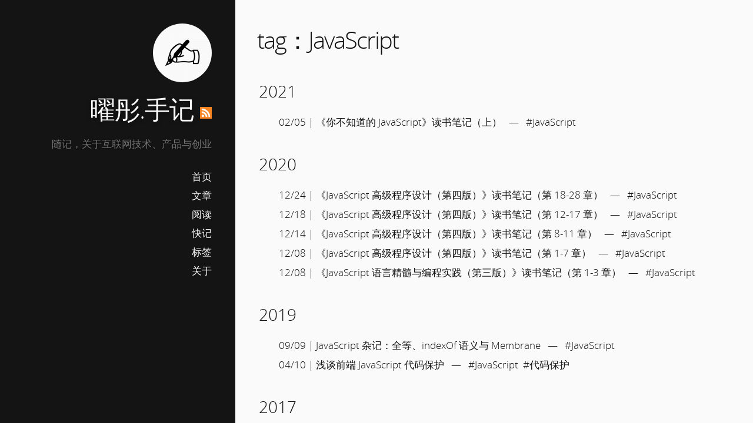

--- FILE ---
content_type: text/html; charset=utf-8
request_url: https://www.hangyu.site/tags/JavaScript
body_size: 3448
content:
<!DOCTYPE html><html lang="en-us"><head><meta charset="UTF-8"><meta http-equiv="X-UA-Compatible" content="IE=edge,chrome=1"><title>曜彤.手记</title><meta name="baidu-site-verification" content="codeva-P9jyH0b1lv"><meta name="description"><meta name="generator" content="曜彤.手记"><meta name="keywords" content="博客, C++, C, Rust, Web, Java, IT, 编程, 开发, Android, Python, MySQL, 科技, 黑客, 技术, Javascript, 云, 大数据, 计算, 机器学习, AI, 人工智能, 创业, 产品, 公司, WebAssembly, Wasm"><meta name="HandheldFriendly" content="True"><meta name="MobileOptimized" content="320"><meta name="viewport" content="width=device-width,initial-scale=1.0,maximum-scale=1,user-scalable=0"><link rel="stylesheet" type="text/css" href="/styles/screen.css"><link rel="apple-touch-icon" sizes="57x57" href="/images/apple-touch-icon-57x57.jpg"><link rel="apple-touch-icon" sizes="60x60" href="/images/apple-touch-icon-60x60.jpg"><link rel="apple-touch-icon" sizes="72x72" href="/images/apple-touch-icon-72x72.jpg"><link rel="apple-touch-icon" sizes="76x76" href="/images/apple-touch-icon-76x76.jpg"><link rel="apple-touch-icon" sizes="114x114" href="/images/apple-touch-icon-114x114.jpg"><link rel="apple-touch-icon" sizes="120x120" href="/images/apple-touch-icon-120x120.jpg"><link rel="apple-touch-icon" sizes="144x144" href="/images/apple-touch-icon-144x144.jpg"><link rel="apple-touch-icon" sizes="152x152" href="/images/apple-touch-icon-152x152.jpg"><link rel="apple-touch-icon" sizes="196x196" href="/images/apple-touch-icon-196x196.jpg"><link rel="apple-touch-icon" sizes="310x310" href="/images/apple-touch-icon-310x310.jpg"><link href="/images/splash/iphone5_splash.png" media="(device-width: 320px) and (device-height: 568px) and (-webkit-device-pixel-ratio: 2)" rel="apple-touch-startup-image"><link href="/images/splash/iphone6_splash.png" media="(device-width: 375px) and (device-height: 667px) and (-webkit-device-pixel-ratio: 2)" rel="apple-touch-startup-image"><link href="/images/splash/iphoneplus_splash.png" media="(device-width: 621px) and (device-height: 1104px) and (-webkit-device-pixel-ratio: 3)" rel="apple-touch-startup-image"><link href="/images/splash/iphonex_splash.png" media="(device-width: 375px) and (device-height: 812px) and (-webkit-device-pixel-ratio: 3)" rel="apple-touch-startup-image"><link href="/images/splash/iphonexr_splash.png" media="(device-width: 414px) and (device-height: 896px) and (-webkit-device-pixel-ratio: 2)" rel="apple-touch-startup-image"><link href="/images/splash/iphonexsmax_splash.png" media="(device-width: 414px) and (device-height: 896px) and (-webkit-device-pixel-ratio: 3)" rel="apple-touch-startup-image"><link href="/images/splash/ipad_splash.png" media="(device-width: 768px) and (device-height: 1024px) and (-webkit-device-pixel-ratio: 2)" rel="apple-touch-startup-image"><link href="/images/splash/ipadpro1_splash.png" media="(device-width: 834px) and (device-height: 1112px) and (-webkit-device-pixel-ratio: 2)" rel="apple-touch-startup-image"><link href="/images/splash/ipadpro3_splash.png" media="(device-width: 834px) and (device-height: 1194px) and (-webkit-device-pixel-ratio: 2)" rel="apple-touch-startup-image"><link href="/images/splash/ipadpro2_splash.png" media="(device-width: 1024px) and (device-height: 1366px) and (-webkit-device-pixel-ratio: 2)" rel="apple-touch-startup-image"><link rel="icon" type="image/png" sizes="16x16" href="/images/favicon-16x16.png"><link rel="icon" type="image/png" sizes="32x32" href="/images/favicon-32x32.png"><link rel="icon" type="image/png" sizes="96x96" href="/images/favicon-96x96.png"><link rel="icon" type="image/png" sizes="128x128" href="/images/favicon-128.png"><link rel="icon" type="image/png" sizes="196x196" href="/images/favicon-196x196.png"><meta name="msapplication-TileColor" content="#FFFFFF"><meta name="msapplication-TileImage" content="mstile-144x144.png"><meta name="msapplication-square70x70logo" content="mstile-70x70.png"><meta name="msapplication-square150x150logo" content="mstile-150x150.png"><meta name="msapplication-wide310x150logo" content="mstile-310x150.png"><meta name="msapplication-square310x310logo" content="mstile-310x310.png"><meta name="msapplication-square310x310logo" content="mstile-310x310.png"><link rel="manifest" href="/manifest.webmanifest"><link rel="alternate" type="application/atom+xml" title="Atom 0.3" href="/atom.xml"><link rel="stylesheet" href="/css/prism-okaidia.css" type="text/css">
<link rel="stylesheet" href="/css/prism-line-numbers.css" type="text/css"></head><body itemscope itemtype="https://schema.org/WebPage"><div class="canvas-containter"><span>X</span></div><header itemscope itemtype="https://schema.org/WPHeader"><div class="logo"></div><h1 class="title"><a href="/" alt="曜彤.手记" title="曜彤.手记" itemprop="headline">曜彤.手记</a><a title="Atom 0.3" target="__blank" href="/atom.xml" class="rss"><img src="/images/rss.png"></a></h1><p itemprop="description" class="description">随记，关于互联网技术、产品与创业</p><nav itemscope itemtype="https://schema.org/SiteNavigationElement"><ul><li itemprop="name" class="menu-item"><a href="/ " alt="首页" title="首页" itemprop="url">首页</a></li><li itemprop="name" class="menu-item"><a href="/articles" alt="文章" title="文章" itemprop="url">文章</a></li><li itemprop="name" class="menu-item"><a href="/readings" alt="阅读" title="阅读" itemprop="url">阅读</a></li><li itemprop="name" class="menu-item"><a href="/cards" alt="快记" title="快记" itemprop="url">快记</a></li><li itemprop="name" class="menu-item"><a href="/tags" alt="标签" title="标签" itemprop="url">标签</a></li><li itemprop="name" class="menu-item"><a href="/about" alt="关于" title="关于" itemprop="url">关于</a></li></ul></nav><div class="dynamic-slot"></div><div class="space"></div></header><main itemscope itemtype="https://schema.org/Blog"><article class="full"><h1 itemprop="headline">tag：JavaScript</h1><h4>2021</h4><ul class="catelog-items"><li itemprop="name"><time itemprop="datePublished" datetime="2021-02-05T10:12:23.000Z">02/05</time>&nbsp;|&nbsp;<a target="_blank" href="/2021/02/05/《你不知道的 JavaScript》读书笔记（上）/" itemprop="url">《你不知道的 JavaScript》读书笔记（上）</a> &nbsp; &mdash; &nbsp;&nbsp;<a href="/tags/JavaScript" itemprop="url">#JavaScript</a>&nbsp;&nbsp;</li></ul><h4>2020</h4><ul class="catelog-items"><li itemprop="name"><time itemprop="datePublished" datetime="2020-12-24T12:45:46.000Z">12/24</time>&nbsp;|&nbsp;<a target="_blank" href="/2020/12/24/《JavaScript-高级程序设计（第四版）》读书笔记（第-18-28-章）/" itemprop="url">《JavaScript 高级程序设计（第四版）》读书笔记（第 18-28 章）</a> &nbsp; &mdash; &nbsp;&nbsp;<a href="/tags/JavaScript" itemprop="url">#JavaScript</a>&nbsp;&nbsp;</li><li><time itemprop="datePublished" datetime="2020-12-18T15:24:24.000Z">12/18</time>&nbsp;|&nbsp;<a target="_blank" href="/2020/12/18/《JavaScript-高级程序设计（第四版）》读书笔记（第-12-17-章）/">《JavaScript 高级程序设计（第四版）》读书笔记（第 12-17 章）</a> &nbsp; &mdash; &nbsp;&nbsp;<a href="/tags/JavaScript" itemprop="url">#JavaScript</a>&nbsp;&nbsp;</li><li><time itemprop="datePublished" datetime="2020-12-14T14:42:30.000Z">12/14</time>&nbsp;|&nbsp;<a target="_blank" href="/2020/12/14/《JavaScript-高级程序设计（第四版）》读书笔记（第-8-11-章）/">《JavaScript 高级程序设计（第四版）》读书笔记（第 8-11 章）</a> &nbsp; &mdash; &nbsp;&nbsp;<a href="/tags/JavaScript" itemprop="url">#JavaScript</a>&nbsp;&nbsp;</li><li><time itemprop="datePublished" datetime="2020-12-08T10:28:35.000Z">12/08</time>&nbsp;|&nbsp;<a target="_blank" href="/2020/12/08/《JavaScript-高级程序设计（第四版）》读书笔记（第-1-7-章）/">《JavaScript 高级程序设计（第四版）》读书笔记（第 1-7 章）</a> &nbsp; &mdash; &nbsp;&nbsp;<a href="/tags/JavaScript" itemprop="url">#JavaScript</a>&nbsp;&nbsp;</li><li><time itemprop="datePublished" datetime="2020-12-08T04:47:25.000Z">12/08</time>&nbsp;|&nbsp;<a target="_blank" href="/2020/12/08/《JavaScript-语言精髓与编程实践（第三版）》读书笔记（第-1-3-章）/">《JavaScript 语言精髓与编程实践（第三版）》读书笔记（第 1-3 章）</a> &nbsp; &mdash; &nbsp;&nbsp;<a href="/tags/JavaScript" itemprop="url">#JavaScript</a>&nbsp;&nbsp;</li></ul><h4>2019</h4><ul class="catelog-items"><li itemprop="name"><time itemprop="datePublished" datetime="2019-09-09T12:06:50.000Z">09/09</time>&nbsp;|&nbsp;<a target="_blank" href="/2019/09/09/JavaScript-杂记：全等、indexOf-语义与-Membrane/" itemprop="url">JavaScript 杂记：全等、indexOf 语义与 Membrane</a> &nbsp; &mdash; &nbsp;&nbsp;<a href="/tags/JavaScript" itemprop="url">#JavaScript</a>&nbsp;&nbsp;</li><li><time itemprop="datePublished" datetime="2019-04-10T08:58:34.000Z">04/10</time>&nbsp;|&nbsp;<a target="_blank" href="/2019/04/10/浅谈前端 JavaScript 代码保护/">浅谈前端 JavaScript 代码保护</a> &nbsp; &mdash; &nbsp;&nbsp;<a href="/tags/JavaScript" itemprop="url">#JavaScript</a>&nbsp;&nbsp;<a href="/tags/代码保护" itemprop="url">#代码保护</a>&nbsp;&nbsp;</li></ul><h4>2017</h4><ul class="catelog-items"><li itemprop="name"><time itemprop="datePublished" datetime="2017-07-06T06:06:03.000Z">07/06</time>&nbsp;|&nbsp;<a target="_blank" href="/2017/07/06/ES-8-新特性一览/" itemprop="url">ES 8 新特性一览</a> &nbsp; &mdash; &nbsp;&nbsp;<a href="/tags/JavaScript" itemprop="url">#JavaScript</a>&nbsp;&nbsp;</li><li><time itemprop="datePublished" datetime="2017-05-08T02:02:26.000Z">05/08</time>&nbsp;|&nbsp;<a target="_blank" href="/2017/05/08/“函数柯里化”常见使用场景记录/">“函数柯里化”常见使用场景记录</a> &nbsp; &mdash; &nbsp;&nbsp;<a href="/tags/JavaScript" itemprop="url">#JavaScript</a>&nbsp;&nbsp;<a href="/tags/柯里化" itemprop="url">#柯里化</a>&nbsp;&nbsp;</li><li><time itemprop="datePublished" datetime="2017-04-26T01:24:55.000Z">04/26</time>&nbsp;|&nbsp;<a target="_blank" href="/2017/04/26/淘宝网的-BigRender/">淘宝网的 BigRender</a> &nbsp; &mdash; &nbsp;&nbsp;<a href="/tags/JavaScript" itemprop="url">#JavaScript</a>&nbsp;&nbsp;<a href="/tags/BigRender" itemprop="url">#BigRender</a>&nbsp;&nbsp;</li><li><time itemprop="datePublished" datetime="2017-04-24T01:17:25.000Z">04/24</time>&nbsp;|&nbsp;<a target="_blank" href="/2017/04/24/BigPipe-原理实现与使用场景分析/">BigPipe 原理实现与使用场景分析</a> &nbsp; &mdash; &nbsp;&nbsp;<a href="/tags/JavaScript" itemprop="url">#JavaScript</a>&nbsp;&nbsp;<a href="/tags/BigPipe" itemprop="url">#BigPipe</a>&nbsp;&nbsp;</li><li><time itemprop="datePublished" datetime="2017-03-23T06:17:59.000Z">03/23</time>&nbsp;|&nbsp;<a target="_blank" href="/2017/03/23/URL-编码的那些事儿/">URL 编码的那些事儿</a> &nbsp; &mdash; &nbsp;&nbsp;<a href="/tags/JavaScript" itemprop="url">#JavaScript</a>&nbsp;&nbsp;<a href="/tags/PHP" itemprop="url">#PHP</a>&nbsp;&nbsp;</li><li><time itemprop="datePublished" datetime="2017-03-21T10:32:40.000Z">03/21</time>&nbsp;|&nbsp;<a target="_blank" href="/2017/03/21/一道面试题的思考/">一道面试题的思考</a> &nbsp; &mdash; &nbsp;&nbsp;<a href="/tags/JavaScript" itemprop="url">#JavaScript</a>&nbsp;&nbsp;</li><li><time itemprop="datePublished" datetime="2017-02-28T02:52:03.000Z">02/28</time>&nbsp;|&nbsp;<a target="_blank" href="/2017/02/28/Promise-A-调用详谈/">Promise A+ 调用详谈</a> &nbsp; &mdash; &nbsp;&nbsp;<a href="/tags/JavaScript" itemprop="url">#JavaScript</a>&nbsp;&nbsp;</li></ul><h4>2016</h4><ul class="catelog-items"><li itemprop="name"><time itemprop="datePublished" datetime="2016-12-29T05:55:16.000Z">12/29</time>&nbsp;|&nbsp;<a target="_blank" href="/2016/12/29/jQuery-源码江湖-初入江湖/" itemprop="url">jQuery 源码江湖 - 初入江湖</a> &nbsp; &mdash; &nbsp;&nbsp;<a href="/tags/JavaScript" itemprop="url">#JavaScript</a>&nbsp;&nbsp;<a href="/tags/jQuery" itemprop="url">#jQuery</a>&nbsp;&nbsp;</li><li><time itemprop="datePublished" datetime="2016-12-22T03:55:41.000Z">12/22</time>&nbsp;|&nbsp;<a target="_blank" href="/2016/12/22/Promise-浅谈/">Promise 浅谈</a> &nbsp; &mdash; &nbsp;&nbsp;<a href="/tags/JavaScript" itemprop="url">#JavaScript</a>&nbsp;&nbsp;</li><li><time itemprop="datePublished" datetime="2016-12-18T09:57:08.000Z">12/18</time>&nbsp;|&nbsp;<a target="_blank" href="/2016/12/18/ES-6-ES-2015-常用知识点归纳/">ES 6 / ES 2015 常用知识点归纳</a> &nbsp; &mdash; &nbsp;&nbsp;<a href="/tags/JavaScript" itemprop="url">#JavaScript</a>&nbsp;&nbsp;<a href="/tags/ECMAScript" itemprop="url">#ECMAScript</a>&nbsp;&nbsp;</li><li><time itemprop="datePublished" datetime="2016-12-12T16:16:23.000Z">12/13</time>&nbsp;|&nbsp;<a target="_blank" href="/2016/12/12/前端常见技术点-JavaScript/">前端常见技术点 - JavaScript</a> &nbsp; &mdash; &nbsp;&nbsp;<a href="/tags/JavaScript" itemprop="url">#JavaScript</a>&nbsp;&nbsp;</li><li><time itemprop="datePublished" datetime="2016-12-09T10:23:15.000Z">12/09</time>&nbsp;|&nbsp;<a target="_blank" href="/2016/12/09/前端关键技术点杂烩/">前端关键技术点杂烩</a> &nbsp; &mdash; &nbsp;&nbsp;<a href="/tags/JavaScript" itemprop="url">#JavaScript</a>&nbsp;&nbsp;<a href="/tags/CSS" itemprop="url">#CSS</a>&nbsp;&nbsp;</li><li><time itemprop="datePublished" datetime="2016-09-16T06:47:54.000Z">09/16</time>&nbsp;|&nbsp;<a target="_blank" href="/2016/09/16/Zoomage-js-正式版-V1-0-0-核心原理介绍/">Zoomage.js 正式版 V1.0.0 核心原理介绍</a> &nbsp; &mdash; &nbsp;&nbsp;<a href="/tags/JavaScript" itemprop="url">#JavaScript</a>&nbsp;&nbsp;<a href="/tags/Library" itemprop="url">#Library</a>&nbsp;&nbsp;</li><li><time itemprop="datePublished" datetime="2016-05-12T01:28:58.000Z">05/12</time>&nbsp;|&nbsp;<a target="_blank" href="/2016/05/12/前端那些事儿-URL-对象/">前端那些事儿 - URL 对象</a> &nbsp; &mdash; &nbsp;&nbsp;<a href="/tags/JavaScript" itemprop="url">#JavaScript</a>&nbsp;&nbsp;</li><li><time itemprop="datePublished" datetime="2016-04-03T10:41:27.000Z">04/03</time>&nbsp;|&nbsp;<a target="_blank" href="/2016/04/03/JavaScript-核心特性揭秘（三）/">JavaScript 核心特性揭秘（三）</a> &nbsp; &mdash; &nbsp;&nbsp;<a href="/tags/JavaScript" itemprop="url">#JavaScript</a>&nbsp;&nbsp;</li><li><time itemprop="datePublished" datetime="2016-03-29T15:41:39.000Z">03/29</time>&nbsp;|&nbsp;<a target="_blank" href="/2016/03/29/JavaScript-核心特性揭秘（二）/">JavaScript 核心特性揭秘（二）</a> &nbsp; &mdash; &nbsp;&nbsp;<a href="/tags/JavaScript" itemprop="url">#JavaScript</a>&nbsp;&nbsp;</li><li><time itemprop="datePublished" datetime="2016-03-26T14:43:16.000Z">03/26</time>&nbsp;|&nbsp;<a target="_blank" href="/2016/03/26/JavaScript-核心特性揭秘（一）/">JavaScript 核心特性揭秘（一）</a> &nbsp; &mdash; &nbsp;&nbsp;<a href="/tags/JavaScript" itemprop="url">#JavaScript</a>&nbsp;&nbsp;</li><li><time itemprop="datePublished" datetime="2016-02-09T02:56:11.000Z">02/09</time>&nbsp;|&nbsp;<a target="_blank" href="/2016/02/09/前端那些事儿-Console-对象/">前端那些事儿 - Console 对象</a> &nbsp; &mdash; &nbsp;&nbsp;<a href="/tags/JavaScript" itemprop="url">#JavaScript</a>&nbsp;&nbsp;</li><li><time itemprop="datePublished" datetime="2016-01-08T08:32:54.000Z">01/08</time>&nbsp;|&nbsp;<a target="_blank" href="/2016/01/08/ECMAScript6-新特性-迭代器和-for-of-循环/">ECMAScript6 新特性 - 迭代器和 for-of 循环</a> &nbsp; &mdash; &nbsp;&nbsp;<a href="/tags/JavaScript" itemprop="url">#JavaScript</a>&nbsp;&nbsp;</li></ul><h4>2015</h4><ul class="catelog-items"><li itemprop="name"><time itemprop="datePublished" datetime="2015-11-30T12:57:46.000Z">11/30</time>&nbsp;|&nbsp;<a target="_blank" href="/2015/11/30/前端那些事儿-JavaScript-函数之-IIFE/" itemprop="url">前端那些事儿 - JavaScript 函数之 IIFE</a> &nbsp; &mdash; &nbsp;&nbsp;<a href="/tags/JavaScript" itemprop="url">#JavaScript</a>&nbsp;&nbsp;</li><li><time itemprop="datePublished" datetime="2015-08-12T14:08:46.000Z">08/12</time>&nbsp;|&nbsp;<a target="_blank" href="/2015/08/12/不得不防范的-iframe-非法嵌入/">不得不防范的 iframe 非法嵌入</a> &nbsp; &mdash; &nbsp;&nbsp;<a href="/tags/JavaScript" itemprop="url">#JavaScript</a>&nbsp;&nbsp;</li><li><time itemprop="datePublished" datetime="2015-02-18T15:39:00.000Z">02/18</time>&nbsp;|&nbsp;<a target="_blank" href="/2015/02/18/JavaScript-浏览器自动化/">JavaScript 浏览器自动化</a> &nbsp; &mdash; &nbsp;&nbsp;<a href="/tags/JavaScript" itemprop="url">#JavaScript</a>&nbsp;&nbsp;</li><li><time itemprop="datePublished" datetime="2015-02-13T13:06:41.000Z">02/13</time>&nbsp;|&nbsp;<a target="_blank" href="/2015/02/13/event-target-与-event-srcElement/">event.target 与 event.srcElement</a> &nbsp; &mdash; &nbsp;&nbsp;<a href="/tags/JavaScript" itemprop="url">#JavaScript</a>&nbsp;&nbsp;</li></ul><h4>2014</h4><ul class="catelog-items"><li itemprop="name"><time itemprop="datePublished" datetime="2014-12-27T08:24:58.000Z">12/27</time>&nbsp;|&nbsp;<a target="_blank" href="/2014/12/27/简谈-JavaScript-中的数据类型/" itemprop="url">简谈 JavaScript 中的数据类型</a> &nbsp; &mdash; &nbsp;&nbsp;<a href="/tags/JavaScript" itemprop="url">#JavaScript</a>&nbsp;&nbsp;</li></ul></article></main><script src="/scripts/index.js" type="text/javascript"></script></body></html>

--- FILE ---
content_type: text/css; charset=utf-8
request_url: https://www.hangyu.site/styles/screen.css
body_size: 13003
content:
@-webkit-keyframes fa-spin{0%{-webkit-transform:rotate(0deg);transform:rotate(0deg)}to{-webkit-transform:rotate(359deg);transform:rotate(359deg)}}@keyframes fa-spin{0%{-webkit-transform:rotate(0deg);transform:rotate(0deg)}to{-webkit-transform:rotate(359deg);transform:rotate(359deg)}}.fa{display:inline-block;font:14px/1 FontAwesome;font-size:inherit;text-rendering:auto;-webkit-font-smoothing:antialiased;-moz-osx-font-smoothing:grayscale}.fa-lg{font-size:1.33333333em;line-height:.75em;vertical-align:-15%}.fa-2x{font-size:2em}.fa-3x{font-size:3em}.fa-4x{font-size:4em}.fa-5x{font-size:5em}.fa-fw{width:1.28571429em;text-align:center}.fa-ul{padding-left:0;margin-left:2.14285714em;list-style-type:none}.fa-ul>li{position:relative}.fa-li{position:absolute;left:-2.14285714em;width:2.14285714em;top:.14285714em;text-align:center}.fa-li.fa-lg{left:-1.85714286em}.fa-border{padding:.2em .25em .15em;border:solid .08em #eee;border-radius:.1em}.fa-pull-left{float:left}.fa-pull-right,.pull-right{float:right}.fa.fa-pull-left{margin-right:.3em}.fa.fa-pull-right{margin-left:.3em}.pull-left{float:left}.fa.pull-left{margin-right:.3em}.fa.pull-right{margin-left:.3em}.fa-spin{-webkit-animation:fa-spin 2s infinite linear;animation:fa-spin 2s infinite linear}.fa-pulse{-webkit-animation:fa-spin 1s infinite steps(8);animation:fa-spin 1s infinite steps(8)}.fa-rotate-90{-ms-filter:"progid:DXImageTransform.Microsoft.BasicImage(rotation=1)";-webkit-transform:rotate(90deg);-ms-transform:rotate(90deg);transform:rotate(90deg)}.fa-rotate-180{-ms-filter:"progid:DXImageTransform.Microsoft.BasicImage(rotation=2)";-webkit-transform:rotate(180deg);-ms-transform:rotate(180deg);transform:rotate(180deg)}.fa-rotate-270{-ms-filter:"progid:DXImageTransform.Microsoft.BasicImage(rotation=3)";-webkit-transform:rotate(270deg);-ms-transform:rotate(270deg);transform:rotate(270deg)}.fa-flip-horizontal{-ms-filter:"progid:DXImageTransform.Microsoft.BasicImage(rotation=0, mirror=1)";-webkit-transform:scale(-1,1);-ms-transform:scale(-1,1);transform:scale(-1,1)}.fa-flip-vertical{-ms-filter:"progid:DXImageTransform.Microsoft.BasicImage(rotation=2, mirror=1)";-webkit-transform:scale(1,-1);-ms-transform:scale(1,-1);transform:scale(1,-1)}:root .fa-flip-horizontal,:root .fa-flip-vertical,:root .fa-rotate-180,:root .fa-rotate-270,:root .fa-rotate-90{filter:none}.fa-stack{position:relative;display:inline-block;width:2em;height:2em;line-height:2em;vertical-align:middle}.fa-stack-1x,.fa-stack-2x{position:absolute;left:0;width:100%;text-align:center}.fa-stack-1x{line-height:inherit}.fa-stack-2x{font-size:2em}.fa-inverse{color:#fff}.fa-glass:before{content:"\f000"}.fa-music:before{content:"\f001"}.fa-search:before{content:"\f002"}.fa-envelope-o:before{content:"\f003"}.fa-heart:before{content:"\f004"}.fa-star:before{content:"\f005"}.fa-star-o:before{content:"\f006"}.fa-user:before{content:"\f007"}.fa-film:before{content:"\f008"}.fa-th-large:before{content:"\f009"}.fa-th:before{content:"\f00a"}.fa-th-list:before{content:"\f00b"}.fa-check:before{content:"\f00c"}.fa-close:before,.fa-remove:before,.fa-times:before{content:"\f00d"}.fa-search-plus:before{content:"\f00e"}.fa-search-minus:before{content:"\f010"}.fa-power-off:before{content:"\f011"}.fa-signal:before{content:"\f012"}.fa-cog:before,.fa-gear:before{content:"\f013"}.fa-trash-o:before{content:"\f014"}.fa-home:before{content:"\f015"}.fa-file-o:before{content:"\f016"}.fa-clock-o:before{content:"\f017"}.fa-road:before{content:"\f018"}.fa-download:before{content:"\f019"}.fa-arrow-circle-o-down:before{content:"\f01a"}.fa-arrow-circle-o-up:before{content:"\f01b"}.fa-inbox:before{content:"\f01c"}.fa-play-circle-o:before{content:"\f01d"}.fa-repeat:before,.fa-rotate-right:before{content:"\f01e"}.fa-refresh:before{content:"\f021"}.fa-list-alt:before{content:"\f022"}.fa-lock:before{content:"\f023"}.fa-flag:before{content:"\f024"}.fa-headphones:before{content:"\f025"}.fa-volume-off:before{content:"\f026"}.fa-volume-down:before{content:"\f027"}.fa-volume-up:before{content:"\f028"}.fa-qrcode:before{content:"\f029"}.fa-barcode:before{content:"\f02a"}.fa-tag:before{content:"\f02b"}.fa-tags:before{content:"\f02c"}.fa-book:before{content:"\f02d"}.fa-bookmark:before{content:"\f02e"}.fa-print:before{content:"\f02f"}.fa-camera:before{content:"\f030"}.fa-font:before{content:"\f031"}.fa-bold:before{content:"\f032"}.fa-italic:before{content:"\f033"}.fa-text-height:before{content:"\f034"}.fa-text-width:before{content:"\f035"}.fa-align-left:before{content:"\f036"}.fa-align-center:before{content:"\f037"}.fa-align-right:before{content:"\f038"}.fa-align-justify:before{content:"\f039"}.fa-list:before{content:"\f03a"}.fa-dedent:before,.fa-outdent:before{content:"\f03b"}.fa-indent:before{content:"\f03c"}.fa-video-camera:before{content:"\f03d"}.fa-image:before,.fa-photo:before,.fa-picture-o:before{content:"\f03e"}.fa-pencil:before{content:"\f040"}.fa-map-marker:before{content:"\f041"}.fa-adjust:before{content:"\f042"}.fa-tint:before{content:"\f043"}.fa-edit:before,.fa-pencil-square-o:before{content:"\f044"}.fa-share-square-o:before{content:"\f045"}.fa-check-square-o:before{content:"\f046"}.fa-arrows:before{content:"\f047"}.fa-step-backward:before{content:"\f048"}.fa-fast-backward:before{content:"\f049"}.fa-backward:before{content:"\f04a"}.fa-play:before{content:"\f04b"}.fa-pause:before{content:"\f04c"}.fa-stop:before{content:"\f04d"}.fa-forward:before{content:"\f04e"}.fa-fast-forward:before{content:"\f050"}.fa-step-forward:before{content:"\f051"}.fa-eject:before{content:"\f052"}.fa-chevron-left:before{content:"\f053"}.fa-chevron-right:before{content:"\f054"}.fa-plus-circle:before{content:"\f055"}.fa-minus-circle:before{content:"\f056"}.fa-times-circle:before{content:"\f057"}.fa-check-circle:before{content:"\f058"}.fa-question-circle:before{content:"\f059"}.fa-info-circle:before{content:"\f05a"}.fa-crosshairs:before{content:"\f05b"}.fa-times-circle-o:before{content:"\f05c"}.fa-check-circle-o:before{content:"\f05d"}.fa-ban:before{content:"\f05e"}.fa-arrow-left:before{content:"\f060"}.fa-arrow-right:before{content:"\f061"}.fa-arrow-up:before{content:"\f062"}.fa-arrow-down:before{content:"\f063"}.fa-mail-forward:before,.fa-share:before{content:"\f064"}.fa-expand:before{content:"\f065"}.fa-compress:before{content:"\f066"}.fa-plus:before{content:"\f067"}.fa-minus:before{content:"\f068"}.fa-asterisk:before{content:"\f069"}.fa-exclamation-circle:before{content:"\f06a"}.fa-gift:before{content:"\f06b"}.fa-leaf:before{content:"\f06c"}.fa-fire:before{content:"\f06d"}.fa-eye:before{content:"\f06e"}.fa-eye-slash:before{content:"\f070"}.fa-exclamation-triangle:before,.fa-warning:before{content:"\f071"}.fa-plane:before{content:"\f072"}.fa-calendar:before{content:"\f073"}.fa-random:before{content:"\f074"}.fa-comment:before{content:"\f075"}.fa-magnet:before{content:"\f076"}.fa-chevron-up:before{content:"\f077"}.fa-chevron-down:before{content:"\f078"}.fa-retweet:before{content:"\f079"}.fa-shopping-cart:before{content:"\f07a"}.fa-folder:before{content:"\f07b"}.fa-folder-open:before{content:"\f07c"}.fa-arrows-v:before{content:"\f07d"}.fa-arrows-h:before{content:"\f07e"}.fa-bar-chart-o:before,.fa-bar-chart:before{content:"\f080"}.fa-twitter-square:before{content:"\f081"}.fa-facebook-square:before{content:"\f082"}.fa-camera-retro:before{content:"\f083"}.fa-key:before{content:"\f084"}.fa-cogs:before,.fa-gears:before{content:"\f085"}.fa-comments:before{content:"\f086"}.fa-thumbs-o-up:before{content:"\f087"}.fa-thumbs-o-down:before{content:"\f088"}.fa-star-half:before{content:"\f089"}.fa-heart-o:before{content:"\f08a"}.fa-sign-out:before{content:"\f08b"}.fa-linkedin-square:before{content:"\f08c"}.fa-thumb-tack:before{content:"\f08d"}.fa-external-link:before{content:"\f08e"}.fa-sign-in:before{content:"\f090"}.fa-trophy:before{content:"\f091"}.fa-github-square:before{content:"\f092"}.fa-upload:before{content:"\f093"}.fa-lemon-o:before{content:"\f094"}.fa-phone:before{content:"\f095"}.fa-square-o:before{content:"\f096"}.fa-bookmark-o:before{content:"\f097"}.fa-phone-square:before{content:"\f098"}.fa-twitter:before{content:"\f099"}.fa-facebook-f:before,.fa-facebook:before{content:"\f09a"}.fa-github:before{content:"\f09b"}.fa-unlock:before{content:"\f09c"}.fa-credit-card:before{content:"\f09d"}.fa-feed:before,.fa-rss:before{content:"\f09e"}.fa-hdd-o:before{content:"\f0a0"}.fa-bullhorn:before{content:"\f0a1"}.fa-bell:before{content:"\f0f3"}.fa-certificate:before{content:"\f0a3"}.fa-hand-o-right:before{content:"\f0a4"}.fa-hand-o-left:before{content:"\f0a5"}.fa-hand-o-up:before{content:"\f0a6"}.fa-hand-o-down:before{content:"\f0a7"}.fa-arrow-circle-left:before{content:"\f0a8"}.fa-arrow-circle-right:before{content:"\f0a9"}.fa-arrow-circle-up:before{content:"\f0aa"}.fa-arrow-circle-down:before{content:"\f0ab"}.fa-globe:before{content:"\f0ac"}.fa-wrench:before{content:"\f0ad"}.fa-tasks:before{content:"\f0ae"}.fa-filter:before{content:"\f0b0"}.fa-briefcase:before{content:"\f0b1"}.fa-arrows-alt:before{content:"\f0b2"}.fa-group:before,.fa-users:before{content:"\f0c0"}.fa-chain:before,.fa-link:before{content:"\f0c1"}.fa-cloud:before{content:"\f0c2"}.fa-flask:before{content:"\f0c3"}.fa-cut:before,.fa-scissors:before{content:"\f0c4"}.fa-copy:before,.fa-files-o:before{content:"\f0c5"}.fa-paperclip:before{content:"\f0c6"}.fa-floppy-o:before,.fa-save:before{content:"\f0c7"}.fa-square:before{content:"\f0c8"}.fa-bars:before,.fa-navicon:before,.fa-reorder:before{content:"\f0c9"}.fa-list-ul:before{content:"\f0ca"}.fa-list-ol:before{content:"\f0cb"}.fa-strikethrough:before{content:"\f0cc"}.fa-underline:before{content:"\f0cd"}.fa-table:before{content:"\f0ce"}.fa-magic:before{content:"\f0d0"}.fa-truck:before{content:"\f0d1"}.fa-pinterest:before{content:"\f0d2"}.fa-pinterest-square:before{content:"\f0d3"}.fa-google-plus-square:before{content:"\f0d4"}.fa-google-plus:before{content:"\f0d5"}.fa-money:before{content:"\f0d6"}.fa-caret-down:before{content:"\f0d7"}.fa-caret-up:before{content:"\f0d8"}.fa-caret-left:before{content:"\f0d9"}.fa-caret-right:before{content:"\f0da"}.fa-columns:before{content:"\f0db"}.fa-sort:before,.fa-unsorted:before{content:"\f0dc"}.fa-sort-desc:before,.fa-sort-down:before{content:"\f0dd"}.fa-sort-asc:before,.fa-sort-up:before{content:"\f0de"}.fa-envelope:before{content:"\f0e0"}.fa-linkedin:before{content:"\f0e1"}.fa-rotate-left:before,.fa-undo:before{content:"\f0e2"}.fa-gavel:before,.fa-legal:before{content:"\f0e3"}.fa-dashboard:before,.fa-tachometer:before{content:"\f0e4"}.fa-comment-o:before{content:"\f0e5"}.fa-comments-o:before{content:"\f0e6"}.fa-bolt:before,.fa-flash:before{content:"\f0e7"}.fa-sitemap:before{content:"\f0e8"}.fa-umbrella:before{content:"\f0e9"}.fa-clipboard:before,.fa-paste:before{content:"\f0ea"}.fa-lightbulb-o:before{content:"\f0eb"}.fa-exchange:before{content:"\f0ec"}.fa-cloud-download:before{content:"\f0ed"}.fa-cloud-upload:before{content:"\f0ee"}.fa-user-md:before{content:"\f0f0"}.fa-stethoscope:before{content:"\f0f1"}.fa-suitcase:before{content:"\f0f2"}.fa-bell-o:before{content:"\f0a2"}.fa-coffee:before{content:"\f0f4"}.fa-cutlery:before{content:"\f0f5"}.fa-file-text-o:before{content:"\f0f6"}.fa-building-o:before{content:"\f0f7"}.fa-hospital-o:before{content:"\f0f8"}.fa-ambulance:before{content:"\f0f9"}.fa-medkit:before{content:"\f0fa"}.fa-fighter-jet:before{content:"\f0fb"}.fa-beer:before{content:"\f0fc"}.fa-h-square:before{content:"\f0fd"}.fa-plus-square:before{content:"\f0fe"}.fa-angle-double-left:before{content:"\f100"}.fa-angle-double-right:before{content:"\f101"}.fa-angle-double-up:before{content:"\f102"}.fa-angle-double-down:before{content:"\f103"}.fa-angle-left:before{content:"\f104"}.fa-angle-right:before{content:"\f105"}.fa-angle-up:before{content:"\f106"}.fa-angle-down:before{content:"\f107"}.fa-desktop:before{content:"\f108"}.fa-laptop:before{content:"\f109"}.fa-tablet:before{content:"\f10a"}.fa-mobile-phone:before,.fa-mobile:before{content:"\f10b"}.fa-circle-o:before{content:"\f10c"}.fa-quote-left:before{content:"\f10d"}.fa-quote-right:before{content:"\f10e"}.fa-spinner:before{content:"\f110"}.fa-circle:before{content:"\f111"}.fa-mail-reply:before,.fa-reply:before{content:"\f112"}.fa-github-alt:before{content:"\f113"}.fa-folder-o:before{content:"\f114"}.fa-folder-open-o:before{content:"\f115"}.fa-smile-o:before{content:"\f118"}.fa-frown-o:before{content:"\f119"}.fa-meh-o:before{content:"\f11a"}.fa-gamepad:before{content:"\f11b"}.fa-keyboard-o:before{content:"\f11c"}.fa-flag-o:before{content:"\f11d"}.fa-flag-checkered:before{content:"\f11e"}.fa-terminal:before{content:"\f120"}.fa-code:before{content:"\f121"}.fa-mail-reply-all:before,.fa-reply-all:before{content:"\f122"}.fa-star-half-empty:before,.fa-star-half-full:before,.fa-star-half-o:before{content:"\f123"}.fa-location-arrow:before{content:"\f124"}.fa-crop:before{content:"\f125"}.fa-code-fork:before{content:"\f126"}.fa-chain-broken:before,.fa-unlink:before{content:"\f127"}.fa-question:before{content:"\f128"}.fa-info:before{content:"\f129"}.fa-exclamation:before{content:"\f12a"}.fa-superscript:before{content:"\f12b"}.fa-subscript:before{content:"\f12c"}.fa-eraser:before{content:"\f12d"}.fa-puzzle-piece:before{content:"\f12e"}.fa-microphone:before{content:"\f130"}.fa-microphone-slash:before{content:"\f131"}.fa-shield:before{content:"\f132"}.fa-calendar-o:before{content:"\f133"}.fa-fire-extinguisher:before{content:"\f134"}.fa-rocket:before{content:"\f135"}.fa-maxcdn:before{content:"\f136"}.fa-chevron-circle-left:before{content:"\f137"}.fa-chevron-circle-right:before{content:"\f138"}.fa-chevron-circle-up:before{content:"\f139"}.fa-chevron-circle-down:before{content:"\f13a"}.fa-html5:before{content:"\f13b"}.fa-css3:before{content:"\f13c"}.fa-anchor:before{content:"\f13d"}.fa-unlock-alt:before{content:"\f13e"}.fa-bullseye:before{content:"\f140"}.fa-ellipsis-h:before{content:"\f141"}.fa-ellipsis-v:before{content:"\f142"}.fa-rss-square:before{content:"\f143"}.fa-play-circle:before{content:"\f144"}.fa-ticket:before{content:"\f145"}.fa-minus-square:before{content:"\f146"}.fa-minus-square-o:before{content:"\f147"}.fa-level-up:before{content:"\f148"}.fa-level-down:before{content:"\f149"}.fa-check-square:before{content:"\f14a"}.fa-pencil-square:before{content:"\f14b"}.fa-external-link-square:before{content:"\f14c"}.fa-share-square:before{content:"\f14d"}.fa-compass:before{content:"\f14e"}.fa-caret-square-o-down:before,.fa-toggle-down:before{content:"\f150"}.fa-caret-square-o-up:before,.fa-toggle-up:before{content:"\f151"}.fa-caret-square-o-right:before,.fa-toggle-right:before{content:"\f152"}.fa-eur:before,.fa-euro:before{content:"\f153"}.fa-gbp:before{content:"\f154"}.fa-dollar:before,.fa-usd:before{content:"\f155"}.fa-inr:before,.fa-rupee:before{content:"\f156"}.fa-cny:before,.fa-jpy:before,.fa-rmb:before,.fa-yen:before{content:"\f157"}.fa-rouble:before,.fa-rub:before,.fa-ruble:before{content:"\f158"}.fa-krw:before,.fa-won:before{content:"\f159"}.fa-bitcoin:before,.fa-btc:before{content:"\f15a"}.fa-file:before{content:"\f15b"}.fa-file-text:before{content:"\f15c"}.fa-sort-alpha-asc:before{content:"\f15d"}.fa-sort-alpha-desc:before{content:"\f15e"}.fa-sort-amount-asc:before{content:"\f160"}.fa-sort-amount-desc:before{content:"\f161"}.fa-sort-numeric-asc:before{content:"\f162"}.fa-sort-numeric-desc:before{content:"\f163"}.fa-thumbs-up:before{content:"\f164"}.fa-thumbs-down:before{content:"\f165"}.fa-youtube-square:before{content:"\f166"}.fa-youtube:before{content:"\f167"}.fa-xing:before{content:"\f168"}.fa-xing-square:before{content:"\f169"}.fa-youtube-play:before{content:"\f16a"}.fa-dropbox:before{content:"\f16b"}.fa-stack-overflow:before{content:"\f16c"}.fa-instagram:before{content:"\f16d"}.fa-flickr:before{content:"\f16e"}.fa-adn:before{content:"\f170"}.fa-bitbucket:before{content:"\f171"}.fa-bitbucket-square:before{content:"\f172"}.fa-tumblr:before{content:"\f173"}.fa-tumblr-square:before{content:"\f174"}.fa-long-arrow-down:before{content:"\f175"}.fa-long-arrow-up:before{content:"\f176"}.fa-long-arrow-left:before{content:"\f177"}.fa-long-arrow-right:before{content:"\f178"}.fa-apple:before{content:"\f179"}.fa-windows:before{content:"\f17a"}.fa-android:before{content:"\f17b"}.fa-linux:before{content:"\f17c"}.fa-dribbble:before{content:"\f17d"}.fa-skype:before{content:"\f17e"}.fa-foursquare:before{content:"\f180"}.fa-trello:before{content:"\f181"}.fa-female:before{content:"\f182"}.fa-male:before{content:"\f183"}.fa-gittip:before,.fa-gratipay:before{content:"\f184"}.fa-sun-o:before{content:"\f185"}.fa-moon-o:before{content:"\f186"}.fa-archive:before{content:"\f187"}.fa-bug:before{content:"\f188"}.fa-vk:before{content:"\f189"}.fa-weibo:before{content:"\f18a"}.fa-renren:before{content:"\f18b"}.fa-pagelines:before{content:"\f18c"}.fa-stack-exchange:before{content:"\f18d"}.fa-arrow-circle-o-right:before{content:"\f18e"}.fa-arrow-circle-o-left:before{content:"\f190"}.fa-caret-square-o-left:before,.fa-toggle-left:before{content:"\f191"}.fa-dot-circle-o:before{content:"\f192"}.fa-wheelchair:before{content:"\f193"}.fa-vimeo-square:before{content:"\f194"}.fa-try:before,.fa-turkish-lira:before{content:"\f195"}.fa-plus-square-o:before{content:"\f196"}.fa-space-shuttle:before{content:"\f197"}.fa-slack:before{content:"\f198"}.fa-envelope-square:before{content:"\f199"}.fa-wordpress:before{content:"\f19a"}.fa-openid:before{content:"\f19b"}.fa-bank:before,.fa-institution:before,.fa-university:before{content:"\f19c"}.fa-graduation-cap:before,.fa-mortar-board:before{content:"\f19d"}.fa-yahoo:before{content:"\f19e"}.fa-google:before{content:"\f1a0"}.fa-reddit:before{content:"\f1a1"}.fa-reddit-square:before{content:"\f1a2"}.fa-stumbleupon-circle:before{content:"\f1a3"}.fa-stumbleupon:before{content:"\f1a4"}.fa-delicious:before{content:"\f1a5"}.fa-digg:before{content:"\f1a6"}.fa-pied-piper-pp:before{content:"\f1a7"}.fa-pied-piper-alt:before{content:"\f1a8"}.fa-drupal:before{content:"\f1a9"}.fa-joomla:before{content:"\f1aa"}.fa-language:before{content:"\f1ab"}.fa-fax:before{content:"\f1ac"}.fa-building:before{content:"\f1ad"}.fa-child:before{content:"\f1ae"}.fa-paw:before{content:"\f1b0"}.fa-spoon:before{content:"\f1b1"}.fa-cube:before{content:"\f1b2"}.fa-cubes:before{content:"\f1b3"}.fa-behance:before{content:"\f1b4"}.fa-behance-square:before{content:"\f1b5"}.fa-steam:before{content:"\f1b6"}.fa-steam-square:before{content:"\f1b7"}.fa-recycle:before{content:"\f1b8"}.fa-automobile:before,.fa-car:before{content:"\f1b9"}.fa-cab:before,.fa-taxi:before{content:"\f1ba"}.fa-tree:before{content:"\f1bb"}.fa-spotify:before{content:"\f1bc"}.fa-deviantart:before{content:"\f1bd"}.fa-soundcloud:before{content:"\f1be"}.fa-database:before{content:"\f1c0"}.fa-file-pdf-o:before{content:"\f1c1"}.fa-file-word-o:before{content:"\f1c2"}.fa-file-excel-o:before{content:"\f1c3"}.fa-file-powerpoint-o:before{content:"\f1c4"}.fa-file-image-o:before,.fa-file-photo-o:before,.fa-file-picture-o:before{content:"\f1c5"}.fa-file-archive-o:before,.fa-file-zip-o:before{content:"\f1c6"}.fa-file-audio-o:before,.fa-file-sound-o:before{content:"\f1c7"}.fa-file-movie-o:before,.fa-file-video-o:before{content:"\f1c8"}.fa-file-code-o:before{content:"\f1c9"}.fa-vine:before{content:"\f1ca"}.fa-codepen:before{content:"\f1cb"}.fa-jsfiddle:before{content:"\f1cc"}.fa-life-bouy:before,.fa-life-buoy:before,.fa-life-ring:before,.fa-life-saver:before,.fa-support:before{content:"\f1cd"}.fa-circle-o-notch:before{content:"\f1ce"}.fa-ra:before,.fa-rebel:before,.fa-resistance:before{content:"\f1d0"}.fa-empire:before,.fa-ge:before{content:"\f1d1"}.fa-git-square:before{content:"\f1d2"}.fa-git:before{content:"\f1d3"}.fa-hacker-news:before,.fa-y-combinator-square:before,.fa-yc-square:before{content:"\f1d4"}.fa-tencent-weibo:before{content:"\f1d5"}.fa-qq:before{content:"\f1d6"}.fa-wechat:before,.fa-weixin:before{content:"\f1d7"}.fa-paper-plane:before,.fa-send:before{content:"\f1d8"}.fa-paper-plane-o:before,.fa-send-o:before{content:"\f1d9"}.fa-history:before{content:"\f1da"}.fa-circle-thin:before{content:"\f1db"}.fa-header:before{content:"\f1dc"}.fa-paragraph:before{content:"\f1dd"}.fa-sliders:before{content:"\f1de"}.fa-share-alt:before{content:"\f1e0"}.fa-share-alt-square:before{content:"\f1e1"}.fa-bomb:before{content:"\f1e2"}.fa-futbol-o:before,.fa-soccer-ball-o:before{content:"\f1e3"}.fa-tty:before{content:"\f1e4"}.fa-binoculars:before{content:"\f1e5"}.fa-plug:before{content:"\f1e6"}.fa-slideshare:before{content:"\f1e7"}.fa-twitch:before{content:"\f1e8"}.fa-yelp:before{content:"\f1e9"}.fa-newspaper-o:before{content:"\f1ea"}.fa-wifi:before{content:"\f1eb"}.fa-calculator:before{content:"\f1ec"}.fa-paypal:before{content:"\f1ed"}.fa-google-wallet:before{content:"\f1ee"}.fa-cc-visa:before{content:"\f1f0"}.fa-cc-mastercard:before{content:"\f1f1"}.fa-cc-discover:before{content:"\f1f2"}.fa-cc-amex:before{content:"\f1f3"}.fa-cc-paypal:before{content:"\f1f4"}.fa-cc-stripe:before{content:"\f1f5"}.fa-bell-slash:before{content:"\f1f6"}.fa-bell-slash-o:before{content:"\f1f7"}.fa-trash:before{content:"\f1f8"}.fa-copyright:before{content:"\f1f9"}.fa-at:before{content:"\f1fa"}.fa-eyedropper:before{content:"\f1fb"}.fa-paint-brush:before{content:"\f1fc"}.fa-birthday-cake:before{content:"\f1fd"}.fa-area-chart:before{content:"\f1fe"}.fa-pie-chart:before{content:"\f200"}.fa-line-chart:before{content:"\f201"}.fa-lastfm:before{content:"\f202"}.fa-lastfm-square:before{content:"\f203"}.fa-toggle-off:before{content:"\f204"}.fa-toggle-on:before{content:"\f205"}.fa-bicycle:before{content:"\f206"}.fa-bus:before{content:"\f207"}.fa-ioxhost:before{content:"\f208"}.fa-angellist:before{content:"\f209"}.fa-cc:before{content:"\f20a"}.fa-ils:before,.fa-shekel:before,.fa-sheqel:before{content:"\f20b"}.fa-meanpath:before{content:"\f20c"}.fa-buysellads:before{content:"\f20d"}.fa-connectdevelop:before{content:"\f20e"}.fa-dashcube:before{content:"\f210"}.fa-forumbee:before{content:"\f211"}.fa-leanpub:before{content:"\f212"}.fa-sellsy:before{content:"\f213"}.fa-shirtsinbulk:before{content:"\f214"}.fa-simplybuilt:before{content:"\f215"}.fa-skyatlas:before{content:"\f216"}.fa-cart-plus:before{content:"\f217"}.fa-cart-arrow-down:before{content:"\f218"}.fa-diamond:before{content:"\f219"}.fa-ship:before{content:"\f21a"}.fa-user-secret:before{content:"\f21b"}.fa-motorcycle:before{content:"\f21c"}.fa-street-view:before{content:"\f21d"}.fa-heartbeat:before{content:"\f21e"}.fa-venus:before{content:"\f221"}.fa-mars:before{content:"\f222"}.fa-mercury:before{content:"\f223"}.fa-intersex:before,.fa-transgender:before{content:"\f224"}.fa-transgender-alt:before{content:"\f225"}.fa-venus-double:before{content:"\f226"}.fa-mars-double:before{content:"\f227"}.fa-venus-mars:before{content:"\f228"}.fa-mars-stroke:before{content:"\f229"}.fa-mars-stroke-v:before{content:"\f22a"}.fa-mars-stroke-h:before{content:"\f22b"}.fa-neuter:before{content:"\f22c"}.fa-genderless:before{content:"\f22d"}.fa-facebook-official:before{content:"\f230"}.fa-pinterest-p:before{content:"\f231"}.fa-whatsapp:before{content:"\f232"}.fa-server:before{content:"\f233"}.fa-user-plus:before{content:"\f234"}.fa-user-times:before{content:"\f235"}.fa-bed:before,.fa-hotel:before{content:"\f236"}.fa-viacoin:before{content:"\f237"}.fa-train:before{content:"\f238"}.fa-subway:before{content:"\f239"}.fa-medium:before{content:"\f23a"}.fa-y-combinator:before,.fa-yc:before{content:"\f23b"}.fa-optin-monster:before{content:"\f23c"}.fa-opencart:before{content:"\f23d"}.fa-expeditedssl:before{content:"\f23e"}.fa-battery-4:before,.fa-battery-full:before,.fa-battery:before{content:"\f240"}.fa-battery-3:before,.fa-battery-three-quarters:before{content:"\f241"}.fa-battery-2:before,.fa-battery-half:before{content:"\f242"}.fa-battery-1:before,.fa-battery-quarter:before{content:"\f243"}.fa-battery-0:before,.fa-battery-empty:before{content:"\f244"}.fa-mouse-pointer:before{content:"\f245"}.fa-i-cursor:before{content:"\f246"}.fa-object-group:before{content:"\f247"}.fa-object-ungroup:before{content:"\f248"}.fa-sticky-note:before{content:"\f249"}.fa-sticky-note-o:before{content:"\f24a"}.fa-cc-jcb:before{content:"\f24b"}.fa-cc-diners-club:before{content:"\f24c"}.fa-clone:before{content:"\f24d"}.fa-balance-scale:before{content:"\f24e"}.fa-hourglass-o:before{content:"\f250"}.fa-hourglass-1:before,.fa-hourglass-start:before{content:"\f251"}.fa-hourglass-2:before,.fa-hourglass-half:before{content:"\f252"}.fa-hourglass-3:before,.fa-hourglass-end:before{content:"\f253"}.fa-hourglass:before{content:"\f254"}.fa-hand-grab-o:before,.fa-hand-rock-o:before{content:"\f255"}.fa-hand-paper-o:before,.fa-hand-stop-o:before{content:"\f256"}.fa-hand-scissors-o:before{content:"\f257"}.fa-hand-lizard-o:before{content:"\f258"}.fa-hand-spock-o:before{content:"\f259"}.fa-hand-pointer-o:before{content:"\f25a"}.fa-hand-peace-o:before{content:"\f25b"}.fa-trademark:before{content:"\f25c"}.fa-registered:before{content:"\f25d"}.fa-creative-commons:before{content:"\f25e"}.fa-gg:before{content:"\f260"}.fa-gg-circle:before{content:"\f261"}.fa-tripadvisor:before{content:"\f262"}.fa-odnoklassniki:before{content:"\f263"}.fa-odnoklassniki-square:before{content:"\f264"}.fa-get-pocket:before{content:"\f265"}.fa-wikipedia-w:before{content:"\f266"}.fa-safari:before{content:"\f267"}.fa-chrome:before{content:"\f268"}.fa-firefox:before{content:"\f269"}.fa-opera:before{content:"\f26a"}.fa-internet-explorer:before{content:"\f26b"}.fa-television:before,.fa-tv:before{content:"\f26c"}.fa-contao:before{content:"\f26d"}.fa-500px:before{content:"\f26e"}.fa-amazon:before{content:"\f270"}.fa-calendar-plus-o:before{content:"\f271"}.fa-calendar-minus-o:before{content:"\f272"}.fa-calendar-times-o:before{content:"\f273"}.fa-calendar-check-o:before{content:"\f274"}.fa-industry:before{content:"\f275"}.fa-map-pin:before{content:"\f276"}.fa-map-signs:before{content:"\f277"}.fa-map-o:before{content:"\f278"}.fa-map:before{content:"\f279"}.fa-commenting:before{content:"\f27a"}.fa-commenting-o:before{content:"\f27b"}.fa-houzz:before{content:"\f27c"}.fa-vimeo:before{content:"\f27d"}.fa-black-tie:before{content:"\f27e"}.fa-fonticons:before{content:"\f280"}.fa-reddit-alien:before{content:"\f281"}.fa-edge:before{content:"\f282"}.fa-credit-card-alt:before{content:"\f283"}.fa-codiepie:before{content:"\f284"}.fa-modx:before{content:"\f285"}.fa-fort-awesome:before{content:"\f286"}.fa-usb:before{content:"\f287"}.fa-product-hunt:before{content:"\f288"}.fa-mixcloud:before{content:"\f289"}.fa-scribd:before{content:"\f28a"}.fa-pause-circle:before{content:"\f28b"}.fa-pause-circle-o:before{content:"\f28c"}.fa-stop-circle:before{content:"\f28d"}.fa-stop-circle-o:before{content:"\f28e"}.fa-shopping-bag:before{content:"\f290"}.fa-shopping-basket:before{content:"\f291"}.fa-hashtag:before{content:"\f292"}.fa-bluetooth:before{content:"\f293"}.fa-bluetooth-b:before{content:"\f294"}.fa-percent:before{content:"\f295"}.fa-gitlab:before{content:"\f296"}.fa-wpbeginner:before{content:"\f297"}.fa-wpforms:before{content:"\f298"}.fa-envira:before{content:"\f299"}.fa-universal-access:before{content:"\f29a"}.fa-wheelchair-alt:before{content:"\f29b"}.fa-question-circle-o:before{content:"\f29c"}.fa-blind:before{content:"\f29d"}.fa-audio-description:before{content:"\f29e"}.fa-volume-control-phone:before{content:"\f2a0"}.fa-braille:before{content:"\f2a1"}.fa-assistive-listening-systems:before{content:"\f2a2"}.fa-american-sign-language-interpreting:before,.fa-asl-interpreting:before{content:"\f2a3"}.fa-deaf:before,.fa-deafness:before,.fa-hard-of-hearing:before{content:"\f2a4"}.fa-glide:before{content:"\f2a5"}.fa-glide-g:before{content:"\f2a6"}.fa-sign-language:before,.fa-signing:before{content:"\f2a7"}.fa-low-vision:before{content:"\f2a8"}.fa-viadeo:before{content:"\f2a9"}.fa-viadeo-square:before{content:"\f2aa"}.fa-snapchat:before{content:"\f2ab"}.fa-snapchat-ghost:before{content:"\f2ac"}.fa-snapchat-square:before{content:"\f2ad"}.fa-pied-piper:before{content:"\f2ae"}.fa-first-order:before{content:"\f2b0"}.fa-yoast:before{content:"\f2b1"}.fa-themeisle:before{content:"\f2b2"}.fa-google-plus-circle:before,.fa-google-plus-official:before{content:"\f2b3"}.fa-fa:before,.fa-font-awesome:before{content:"\f2b4"}.fa-handshake-o:before{content:"\f2b5"}.fa-envelope-open:before{content:"\f2b6"}.fa-envelope-open-o:before{content:"\f2b7"}.fa-linode:before{content:"\f2b8"}.fa-address-book:before{content:"\f2b9"}.fa-address-book-o:before{content:"\f2ba"}.fa-address-card:before,.fa-vcard:before{content:"\f2bb"}.fa-address-card-o:before,.fa-vcard-o:before{content:"\f2bc"}.fa-user-circle:before{content:"\f2bd"}.fa-user-circle-o:before{content:"\f2be"}.fa-user-o:before{content:"\f2c0"}.fa-id-badge:before{content:"\f2c1"}.fa-drivers-license:before,.fa-id-card:before{content:"\f2c2"}.fa-drivers-license-o:before,.fa-id-card-o:before{content:"\f2c3"}.fa-quora:before{content:"\f2c4"}.fa-free-code-camp:before{content:"\f2c5"}.fa-telegram:before{content:"\f2c6"}.fa-thermometer-4:before,.fa-thermometer-full:before,.fa-thermometer:before{content:"\f2c7"}.fa-thermometer-3:before,.fa-thermometer-three-quarters:before{content:"\f2c8"}.fa-thermometer-2:before,.fa-thermometer-half:before{content:"\f2c9"}.fa-thermometer-1:before,.fa-thermometer-quarter:before{content:"\f2ca"}.fa-thermometer-0:before,.fa-thermometer-empty:before{content:"\f2cb"}.fa-shower:before{content:"\f2cc"}.fa-bath:before,.fa-bathtub:before,.fa-s15:before{content:"\f2cd"}.fa-podcast:before{content:"\f2ce"}.fa-window-maximize:before{content:"\f2d0"}.fa-window-minimize:before{content:"\f2d1"}.fa-window-restore:before{content:"\f2d2"}.fa-times-rectangle:before,.fa-window-close:before{content:"\f2d3"}.fa-times-rectangle-o:before,.fa-window-close-o:before{content:"\f2d4"}.fa-bandcamp:before{content:"\f2d5"}.fa-grav:before{content:"\f2d6"}.fa-etsy:before{content:"\f2d7"}.fa-imdb:before{content:"\f2d8"}.fa-ravelry:before{content:"\f2d9"}.fa-eercast:before{content:"\f2da"}.fa-microchip:before{content:"\f2db"}.fa-snowflake-o:before{content:"\f2dc"}.fa-superpowers:before{content:"\f2dd"}.fa-wpexplorer:before{content:"\f2de"}.fa-meetup:before{content:"\f2e0"}.sr-only{position:absolute;width:1px;height:1px;padding:0;margin:-1px;overflow:hidden;clip:rect(0,0,0,0);border:0}.sr-only-focusable:active,.sr-only-focusable:focus{position:static;width:auto;height:auto;margin:0;overflow:visible;clip:auto}
/*! normalize.css v3.0.2 | MIT License | git.io/normalize */
@-moz-keyframes slide{0%{-webkit-transform:translate3d(0,0,0);-moz-transform:translate3d(0,0,0);-o-transform:translate3d(0,0,0);-ms-transform:translate3d(0,0,0);transform:translate3d(0,0,0)}to{-webkit-transform:translate3d(-240px,-240px,0);-moz-transform:translate3d(-240px,-240px,0);-o-transform:translate3d(-240px,-240px,0);-ms-transform:translate3d(-240px,-240px,0);transform:translate3d(-240px,-240px,0)}}@-webkit-keyframes slide{0%{-webkit-transform:translate3d(0,0,0);-moz-transform:translate3d(0,0,0);-o-transform:translate3d(0,0,0);-ms-transform:translate3d(0,0,0);transform:translate3d(0,0,0)}to{-webkit-transform:translate3d(-240px,-240px,0);-moz-transform:translate3d(-240px,-240px,0);-o-transform:translate3d(-240px,-240px,0);-ms-transform:translate3d(-240px,-240px,0);transform:translate3d(-240px,-240px,0)}}@-o-keyframes slide{0%{-webkit-transform:translate3d(0,0,0);-moz-transform:translate3d(0,0,0);-o-transform:translate3d(0,0,0);-ms-transform:translate3d(0,0,0);transform:translate3d(0,0,0)}to{-webkit-transform:translate3d(-240px,-240px,0);-moz-transform:translate3d(-240px,-240px,0);-o-transform:translate3d(-240px,-240px,0);-ms-transform:translate3d(-240px,-240px,0);transform:translate3d(-240px,-240px,0)}}@keyframes slide{0%{-webkit-transform:translate3d(0,0,0);-moz-transform:translate3d(0,0,0);-o-transform:translate3d(0,0,0);-ms-transform:translate3d(0,0,0);transform:translate3d(0,0,0)}to{-webkit-transform:translate3d(-240px,-240px,0);-moz-transform:translate3d(-240px,-240px,0);-o-transform:translate3d(-240px,-240px,0);-ms-transform:translate3d(-240px,-240px,0);transform:translate3d(-240px,-240px,0)}}@-moz-keyframes animationShow{0%{opacity:0;-ms-filter:"progid:DXImageTransform.Microsoft.Alpha(Opacity=0)";filter:alpha(opacity=0);z-index:-200}to{opacity:1;-ms-filter:none;filter:none;z-index:200}}@-webkit-keyframes animationShow{0%{opacity:0;-ms-filter:"progid:DXImageTransform.Microsoft.Alpha(Opacity=0)";filter:alpha(opacity=0);z-index:-200}to{opacity:1;-ms-filter:none;filter:none;z-index:200}}@-o-keyframes animationShow{0%{opacity:0;-ms-filter:"progid:DXImageTransform.Microsoft.Alpha(Opacity=0)";filter:alpha(opacity=0);z-index:-200}to{opacity:1;-ms-filter:none;filter:none;z-index:200}}@keyframes animationShow{0%{opacity:0;-ms-filter:"progid:DXImageTransform.Microsoft.Alpha(Opacity=0)";filter:alpha(opacity=0);z-index:-200}to{opacity:1;-ms-filter:none;filter:none;z-index:200}}@-moz-keyframes animationHide{0%{opacity:1;-ms-filter:none;filter:none;z-index:200}to{opacity:0;-ms-filter:"progid:DXImageTransform.Microsoft.Alpha(Opacity=0)";filter:alpha(opacity=0);z-index:-200}}@-webkit-keyframes animationHide{0%{opacity:1;-ms-filter:none;filter:none;z-index:200}to{opacity:0;-ms-filter:"progid:DXImageTransform.Microsoft.Alpha(Opacity=0)";filter:alpha(opacity=0);z-index:-200}}@-o-keyframes animationHide{0%{opacity:1;-ms-filter:none;filter:none;z-index:200}to{opacity:0;-ms-filter:"progid:DXImageTransform.Microsoft.Alpha(Opacity=0)";filter:alpha(opacity=0);z-index:-200}}@keyframes animationHide{0%{opacity:1;-ms-filter:none;filter:none;z-index:200}to{opacity:0;-ms-filter:"progid:DXImageTransform.Microsoft.Alpha(Opacity=0)";filter:alpha(opacity=0);z-index:-200}}html{font-family:sans-serif;-ms-text-size-adjust:100%;-webkit-text-size-adjust:100%;font-size:62.5%}body{display:-webkit-box;display:-moz-box;display:-webkit-flex;display:-ms-flexbox;display:box;display:flex;color:#141414;background:#fafafa;margin:0;height:100vh;min-width:375px;-webkit-box-orient:horizontal;-moz-box-orient:horizontal;-o-box-orient:horizontal;-webkit-flex-direction:row;-ms-flex-direction:row;flex-direction:row;font-family:'Open Sans',sans-serif;font-size:1.7rem;font-weight:300;line-height:1.6em}article,aside,details,figcaption,figure,footer,hgroup,main,menu,nav,section,summary{display:block}audio,canvas,progress,video{display:inline-block;vertical-align:baseline}audio:not([controls]){display:none;height:0}[hidden],template{display:none}a{background-color:transparent;color:#141414;-webkit-transition:color ease .3s;-moz-transition:color ease .3s;-o-transition:color ease .3s;-ms-transition:color ease .3s;transition:color ease .3s;text-decoration:none}a:active,a:hover{outline:0}abbr[title]{border-bottom:1px dotted}b,strong{font-weight:700}dfn{font-style:italic}h1{font-size:2em;margin:.67em 0}mark{background:#ff0;color:#000}small{font-size:80%}sub,sup{font-size:75%;line-height:0;position:relative;vertical-align:baseline}sup{top:-.5em}sub{bottom:-.25em}img{border:0}svg:not(:root){overflow:hidden}figure{margin:1em 40px}hr{-moz-box-sizing:content-box;box-sizing:content-box;display:block;height:1px;border:0;border-top:#d4d4d4 1px solid;margin:40px 0;padding:0}pre{overflow:auto}code,kbd,pre,samp{font-family:monospace,monospace;font-size:1em}button,input,optgroup,select,textarea{color:inherit;font:inherit;margin:0}button{overflow:visible}button,select{text-transform:none}button,html input[type=button],input[type=reset],input[type=submit]{-webkit-appearance:button;cursor:pointer}button[disabled],html input[disabled]{cursor:default}button::-moz-focus-inner,input::-moz-focus-inner{border:0;padding:0}input{line-height:normal}input[type=checkbox],input[type=radio]{box-sizing:border-box;padding:0}input[type=number]::-webkit-inner-spin-button,input[type=number]::-webkit-outer-spin-button{height:auto}input[type=search]{-webkit-appearance:textfield;-moz-box-sizing:content-box;-webkit-box-sizing:content-box;box-sizing:content-box}input[type=search]::-webkit-search-cancel-button,input[type=search]::-webkit-search-decoration{-webkit-appearance:none}fieldset{border:1px solid silver;margin:0 2px;padding:.35em .625em .75em}legend{border:0}textarea{overflow:auto}main article.full blockquote cite,optgroup{font-weight:700}table{border-collapse:collapse;border-spacing:0}legend,td,th{padding:0}@font-face{font-family:'Open Sans';font-style:normal;font-weight:300;src:url(../fonts/opensans/300.woff2) format('woff2'),url(../fonts/opensans/300.woff) format('woff')}@font-face{font-family:'Open Sans';font-style:normal;font-weight:400;src:url(../fonts/opensans/400.woff2) format('woff2'),url(../fonts/opensans/400.woff) format('woff')}@font-face{font-family:'Open Sans';font-style:normal;font-weight:600;src:url(../fonts/opensans/600.woff2) format('woff2'),url(../fonts/opensans/600.woff) format('woff')}@font-face{font-family:'Open Sans';font-style:normal;font-weight:700;src:url(../fonts/opensans/700.woff2) format('woff2'),url(../fonts/opensans/700.woff) format('woff')}@font-face{font-family:'Open Sans';font-style:normal;font-weight:800;src:url(../fonts/opensans/800.woff2) format('woff2'),url(../fonts/opensans/800.woff) format('woff')}@font-face{font-family:'Open Sans';font-style:italic;font-weight:300;src:url(../fonts/opensans/300i.woff2) format('woff2'),url(../fonts/opensans/300i.woff) format('woff')}@font-face{font-family:'Open Sans';font-style:italic;font-weight:400;src:url(../fonts/opensans/400i.woff2) format('woff2'),url(../fonts/opensans/400i.woff) format('woff')}@font-face{font-family:'Open Sans';font-style:italic;font-weight:600;src:url(../fonts/opensans/600i.woff2) format('woff2'),url(../fonts/opensans/600i.woff) format('woff')}@font-face{font-family:'Open Sans';font-style:italic;font-weight:700;src:url(../fonts/opensans/700i.woff2) format('woff2'),url(../fonts/opensans/700i.woff) format('woff')}@font-face{font-family:'Open Sans';font-style:italic;font-weight:800;src:url(../fonts/opensans/800i.woff2) format('woff2'),url(../fonts/opensans/800i.woff) format('woff')}@font-face{font-family:'Fira Mono';font-style:normal;font-weight:400;src:url(../fonts/fira/400.woff2) format('woff2'),url(../fonts/fira/400.woff) format('woff')}@font-face{font-family:'Fira Mono';font-style:normal;font-weight:500;src:url(../fonts/fira/500.woff2) format('woff2'),url(../fonts/fira/500.woff) format('woff')}@font-face{font-family:'Fira Mono';font-style:normal;font-weight:700;src:url(../fonts/fira/700.woff2) format('woff2'),url(../fonts/fira/700.woff) format('woff')}p{font-family:'Open Sans',sans-serif}a:hover{-webkit-transition:color .3s ease;-moz-transition:color .3s ease;-o-transition:color .3s ease;-ms-transition:color .3s ease;transition:color .3s ease;color:$link-article-color}::-moz-selection,::selection{color:#141414;background:$blue;text-shadow:none}::-webkit-scrollbar{width:4px;height:4px}::-webkit-scrollbar-track{background:0 0}::-webkit-scrollbar-thumb{background-color:rgba(100,100,100,.3);border-radius:1px}header,main{overflow-y:auto;-webkit-overflow-scrolling:touch}header{-webkit-box-flex:1;-moz-box-flex:1;-o-box-flex:1;box-flex:1;-webkit-flex:1;-ms-flex:1;flex:1;overflow-y:hidden;overflow-x:hidden;position:relative;text-align:right;padding:40px;max-width:320px;display:-webkit-box;display:-moz-box;display:-webkit-flex;display:-ms-flexbox;display:box;display:flex;-webkit-box-orient:vertical;-moz-box-orient:vertical;-o-box-orient:vertical;-webkit-flex-direction:column;-ms-flex-direction:column;flex-direction:column}header .rss img{width:20px;margin-left:10px}header p.meta-icp{position:absolute;bottom:10px;left:0;right:0;font-size:12px;color:#666;margin:auto;text-align:center;font-style:italic}header p.meta-icp a,main article.full a:hover,main span.next-post a:hover,main span.prev-post a:hover{color:#737373}header a,header h1,header nav,header p{position:relative;z-index:2}header a{color:#fafafa}header a:hover,main .about-container .avatar-description a:hover{text-decoration:underline}header h1,header p{color:#fafafa;font-family:'Open Sans',sans-serif;font-size:4.3rem;font-weight:300;letter-spacing:-1px;text-shadow:0 1px 6px rgba(0,0,0,.5)}header a,header h1 a:hover,main article.full a{text-decoration:none}header p{color:#737373;font-size:1.7rem;letter-spacing:0;margin:0;text-shadow:0 1px 3px rgba(0,0,0,.35)}header nav ul{list-style:none;margin:0;padding-top:24px}header nav ul li{display:block;line-height:1.6em;padding:0}header nav ul li:after{content:'';padding:0}header nav ul li:last-child:after{content:''}header nav ul li.menu-item{cursor:pointer;font-size:1.7rem;margin:5px 0}header .space{-webkit-animation:slide 8s linear infinite;-moz-animation:slide 8s linear infinite;-o-animation:slide 8s linear infinite;-ms-animation:slide 8s linear infinite;animation:slide 8s linear infinite;background-color:#141414;background-position:center center;background-size:240px;height:400%;left:0;position:absolute;top:0;width:400%;z-index:1}header .logo{height:100px;width:100px;border-radius:50%;background-size:contain;background:url(../images/logo.png) no-repeat #fafafa;background-color:#fafafa;background-position:center;position:relative;z-index:2;margin:auto 0 20px auto;-webkit-flex-shrink:0;flex-shrink:0}main{-webkit-box-flex:2;-moz-box-flex:2;-o-box-flex:2;box-flex:2;-webkit-flex:2;-ms-flex:2;flex:2;hypens:auto;overflow-x:hidden;padding:40px;text-align:left;word-break:normal;word-wrap:break-word}main form .form-column input[type=email],main form .form-column input[type=name]{width:35%;margin:.5em .5em .5em 0}main a.article{color:#141414;text-decoration:none}main a.article:last-of-type article{border:0}main a.article:last-of-type article:after{background:0 0;border:0;-webkit-box-shadow:none;box-shadow:none;padding-bottom:20px}main a.article:hover h2{color:#737373;-webkit-transition:color .3s ease;-moz-transition:color .3s ease;-o-transition:color .3s ease;-ms-transition:color .3s ease;transition:color .3s ease}main .article-end-saparator,main .article-meta{display:-webkit-box;display:-moz-box;display:-webkit-flex;display:-ms-flexbox;display:box;display:flex}main .article-meta{text-align:center;-webkit-box-orient:vertical;-moz-box-orient:vertical;-o-box-orient:vertical;-webkit-flex-direction:column;-ms-flex-direction:column;flex-direction:column}main .article-end-saparator{margin:20px 0 30px;-webkit-box-align:center;-moz-box-align:center;-o-box-align:center;-ms-flex-align:center;-webkit-align-items:center;align-items:center}main .article-end-saparator span.text{font-size:1.4rem;font-weight:400;text-align:center;color:#666}main .article-end-saparator span.line{margin:0 35px;height:0;border-bottom:solid 1px #aaa;opacity:.6;-ms-filter:"progid:DXImageTransform.Microsoft.Alpha(Opacity=60)";filter:alpha(opacity=60);-webkit-box-flex:1;-moz-box-flex:1;-o-box-flex:1;box-flex:1;-webkit-flex:1;-ms-flex:1;flex:1}main .post-meta{color:#a4a4a4;display:inline-block;font-family:'Open Sans',sans-serif;font-weight:300;font-size:1.5rem;margin:0}main table{width:95%;margin:20px auto;border-collapse:collapse}main table td,main table th{border:1px solid #ddd;text-align:left;padding:5px 10px}main .home-container,main article.item,main article.item div.post-intro{display:-webkit-box;display:-moz-box;display:-webkit-flex;display:-ms-flexbox;display:box;display:flex;-webkit-box-align:center;-moz-box-align:center;-o-box-align:center;-ms-flex-align:center;-webkit-align-items:center;align-items:center}main article.item{max-width:1200px;border-bottom:1px solid rgba(0,0,0,.15);color:#141414;padding:35px 20px;text-align:center;-webkit-box-orient:horizontal;-moz-box-orient:horizontal;-o-box-orient:horizontal;-webkit-flex-direction:row;-ms-flex-direction:row;flex-direction:row}main .home-container,main article.item div.post-intro{-webkit-box-orient:vertical;-moz-box-orient:vertical;-o-box-orient:vertical;-webkit-flex-direction:column;-ms-flex-direction:column;flex-direction:column;-webkit-box-pack:center;-moz-box-pack:center;-o-box-pack:center;-ms-flex-pack:center;-webkit-justify-content:center;justify-content:center}main article.item h2{break-word:normal;color:#141414;margin-bottom:16px;word-wrap:break-word}main article.item p.post-excerpt{font-size:1.7rem;line-height:2.1em;margin:16px 20px 0;text-align:left}main article.full{padding-bottom:20px}main article.full span.page-tag-anchor{margin-top:5px}main article.full .align-center{text-align:center}main article.full ol>li,main article.full ul>li{margin:8px 0;line-height:2.8rem}main article.full ol ul{padding-inline-start:4em}main article.full ul{padding-inline-start:2em;list-style:none;margin:15px 0}main article.full ul>li:before{content:"■ ";padding-right:7px}main article.full ul.search-catelog-items{margin-top:30px}main article.full ul.search-catelog-items>li{-o-text-overflow:ellipsis;text-overflow:ellipsis;overflow:hidden;list-style-type:none;padding:10px;border:dashed 1px #d3d3d3;margin-bottom:20px}main article.full ul.search-catelog-items>li>a{white-space:nowrap}main article.full ul.search-catelog-items>li>a .separator{margin:0 5px}main article.full ul.catelog-items>li:before,main article.full ul.search-catelog-items>li:before{content:none}main article.full ul.search-catelog-items>li>ul li{color:#a9a9a9;margin:5px 0 0;font-size:15px;font-style:italic}main article.full ul.catelog-items>li{margin:8px 0;line-height:2.5rem;overflow:hidden;-o-text-overflow:ellipsis;text-overflow:ellipsis;white-space:nowrap}article div.content div.year-group>ul,main article.full p+img{margin-top:0}main article.full img{height:auto;width:auto}main article.full blockquote{-webkit-box-sizing:border-box;-moz-box-sizing:border-box;box-sizing:border-box;margin:.5em 0 .5em 2em;padding:0 0 0 1em;border-left:#141414 .4em solid;color:#737373}main article.full blockquote footer{text-align:left;padding:0;border:0;background:0 0;color:#141414;line-height:1.6em;font-size:.9em}main article.full blockquote p{margin:.8em 0;font-style:italic;text-indent:0;line-height:2.8rem}main article.full blockquote small{display:inline-block;margin:.8em 0 .8em 1.5em;font-size:.9rem;color:#f8f8f8}main article.full blockquote small:before{content:'\2014 \00A0'}main article.full blockquote ol,main article.full blockquote ul{font-style:italic;padding-inline-start:2em}main article.full blockquote cite:before{content:'—';padding:0 .3em}main article.full blockquote cite a{color:$link-article-color;font-weight:400}main article.full .noshadow{-webkit-box-shadow:none;box-shadow:none;border-radius:0}main article.full .logos{display:inline-block;clear:both}main article.full .logos img{width:auto}main article.full .left{float:left}main article.full .right,main span.next-post{float:right}main span.prev-post{float:left}main section#comments{padding-top:20px;margin-top:20px}main .home-container{-webkit-transform:translate(0,-100px);-moz-transform:translate(0,-100px);-o-transform:translate(0,-100px);-ms-transform:translate(0,-100px);transform:translate(0,-100px);height:100%}h1,h2,h3,h4,h5,h6,main .home-container h4{font-family:'Open Sans',sans-serif;font-weight:300}main .home-container h4{margin:0;width:70%;max-width:700px;line-height:1.5;color:#4b4b4b;font-size:1.7rem;font-style:italic;text-align:left}main .home-container h4.right-alignment{text-align:right}main .home-container img{width:80%;filter:grayscale(20%);max-width:700px;border-top-left-radius:37px 80px;border-top-right-radius:23px 100px;border-bottom-left-radius:110px 19px;border-bottom-right-radius:120px 24px;margin-bottom:30px}main .about-container{margin:50px 0}main .about-container .avatar{margin:auto;width:200px;height:200px;border-radius:50%;background:url(../images/avatar.jpg);background-repeat:no-repeat;background-size:100% 100%;-moz-box-shadow:0 0 14px 0 rgba(0,0,0,.75);-webkit-box-shadow:0 0 14px 0 rgba(0,0,0,.75);box-shadow:0 0 14px 0 rgba(0,0,0,.75)}main .about-container .avatar-name{text-align:center;font-size:3.3rem;margin:30px auto 35px;color:#141414}main .about-container .avatar-description{margin:15px 0 20px;text-align:center;color:#737373;font-size:2.1rem}main .about-container .avatar-description a{color:#1a0dab}main .about-container .avatar-skills-block{width:100%;display:-webkit-box;display:-moz-box;display:-webkit-flex;display:-ms-flexbox;display:box;display:flex;margin-bottom:35px;-webkit-box-orient:horizontal;-moz-box-orient:horizontal;-o-box-orient:horizontal;-webkit-flex-direction:row;-ms-flex-direction:row;flex-direction:row;-webkit-box-align:center;-moz-box-align:center;-o-box-align:center;-ms-flex-align:center;-webkit-align-items:center;align-items:center;-webkit-box-lines:multiple;-moz-box-lines:multiple;-o-box-lines:multiple;-webkit-flex-wrap:wrap;-ms-flex-wrap:wrap;flex-wrap:wrap;-webkit-box-pack:center;-moz-box-pack:center;-o-box-pack:center;-ms-flex-pack:center;-webkit-justify-content:center;justify-content:center}main .about-container .avatar-skills{color:#141414;font-size:1.6rem;border:solid 1px #737373;padding:5px;margin:10px 10px 0 0}main .about-container .extra-container,main .about-container .social-container{margin:10px auto auto;text-align:center}main .about-container .extra-container a .icons,main .about-container .social-container a .icons{margin-right:12px;margin-left:12px;padding:auto 12px;color:#7d7d7d;font-size:2.3rem}main .about-container .extra-container a .icons:hover,main .about-container .social-container a .icons:hover{color:#141414}main .about-container .extra-container a .no-icons,main .about-container .social-container a .no-icons{font-weight:800;font-size:2.5rem}h1,h2,h3,h4,h5,h6{margin-top:0;margin-bottom:20px;text-rendering:optimizeLegibility}h1,h2{font-size:4rem;letter-spacing:-2px;text-indent:-3px;line-height:1.2em}h3,h4,h5,h6{line-height:1}h4{font-size:2.8rem;margin-bottom:0}h2{font-size:3.6rem;letter-spacing:-1px;text-indent:-2px}h3{font-size:3.2rem}h5{font-size:2.4rem}h6{font-size:2rem}hr:after{display:block;content:'';width:7px;height:7px;border:1px solid #dcdcdc 1px solid;position:relative;top:-5px;left:50%;margin-left:-5px;background:#d4d4d4;border-radius:100%;-webkit-box-shadow:#fafafa 0 0 0 5px;box-shadow:#fafafa 0 0 0 5px}@media (max-width:1680px){body header{max-width:320px}}@media (max-width:1248px){body{-webkit-box-orient:vertical;-moz-box-orient:vertical;-o-box-orient:vertical;-webkit-flex-direction:column;-ms-flex-direction:column;flex-direction:column}body header,body main{-webkit-box-flex:0;-moz-box-flex:0;-o-box-flex:0;box-flex:0;-webkit-flex:none;-ms-flex:none;flex:none}body main{overflow:scroll}body main .home-container{margin:30px 0;-webkit-transform:translate(0,0);-moz-transform:translate(0,0);-o-transform:translate(0,0);-ms-transform:translate(0,0);transform:translate(0,0);height:auto}body main .home-container h4{width:85%}body main article div.content div.year-group>div>span.sticky{top:20px}body header{text-align:center;max-width:100%;padding:20px}body header div.toc-body{display:none}body header div.logo{margin:0 auto 10px}body header nav{max-width:400px;margin:0 auto 20px}body header nav ul{padding:0;display:-webkit-box;display:-moz-box;display:-webkit-flex;display:-ms-flexbox;display:box;display:flex;-webkit-box-pack:distribute;-moz-box-pack:distribute;-o-box-pack:distribute;-ms-flex-pack:distribute;-webkit-justify-content:space-around;justify-content:space-around;-webkit-box-align:center;-moz-box-align:center;-o-box-align:center;-ms-flex-align:center;-webkit-align-items:center;align-items:center}body header nav ul li.menu-item{margin:5px 10px}}@media (max-width:800px){html{font-size:58.5%}html body main{padding:20px}html body main article .about-container .avatar{width:150px;height:150px}html body main article h1{font-size:2.8rem}html body main article h2{font-size:2.6rem}html body main article h3{font-size:2.4rem}html body main article h4{font-size:2.2rem}html body main article.article-post{text-align:left}html body main article.full ul{padding-inline-start:10px}html body main article.full ol{padding-inline-start:15px}html body main article div.content div.year-group{margin-top:20px;display:block}html body main article div.content div.year-group>div{margin-bottom:10px}html body main article div.content div.year-group>div>span.sticky{position:relative;top:0;margin:0}html body main article div.content div.year-group>div>span.line{display:none}html body main article div.content blockquote{margin:.5em 0 .5em 1em}html body main article div.content ul.book-list,html body main article div.content ul.catelog-items,html body main article div.content ul.search-catelog-items,html body main article div.content ul.search-catelog-items ul{padding-inline-start:0}html body main article div.about-container div.avatar-name{font-size:2.9rem}html body main article div.about-container div.avatar-description{font-size:1.6rem;margin:7px 0}}header div.dynamic-slot,main article.item div.post-intro{-webkit-box-flex:1;-moz-box-flex:1;-o-box-flex:1;box-flex:1;-webkit-flex:1;-ms-flex:1;flex:1}header div.toc-body{position:relative;border:dashed 1px #7c7c7c;z-index:2;padding:20px;margin:50px 0 20px;width:280px;background-color:#141414;-webkit-flex-shrink:1;flex-shrink:1;min-height:150px}header div.toc-body>div.bookmark,header div.toc-body>ol.toc li a{opacity:.45;-ms-filter:"progid:DXImageTransform.Microsoft.Alpha(Opacity=45)";filter:alpha(opacity=45)}header div.toc-body>div.bookmark{position:absolute;height:30px;padding:0;-webkit-transform:rotate(0deg) skew(0deg);-moz-transform:rotate(0deg) skew(0deg);-o-transform:rotate(0deg) skew(0deg);-ms-transform:rotate(0deg) skew(0deg);transform:rotate(0deg) skew(0deg);border-left:8px solid #fff;border-right:8px solid #f8f8ff;border-bottom:20px solid transparent;-webkit-box-sizing:border-box;-moz-box-sizing:border-box;box-sizing:border-box;right:0;top:0;width:16px}header div.toc-body>ol.toc{padding-left:0;margin:0;font-size:15px;line-height:1.4;list-style:none;text-align:left;overflow-y:auto;height:100%}header div.toc-body>ol.toc ol.toc-child{padding-left:20px}header div.toc-body>ol.toc ol.toc-child>li a:before{content:"|";padding-right:7px}header div.toc-body>ol.toc li a{width:100%;display:inline-block;overflow:hidden;-o-text-overflow:ellipsis;text-overflow:ellipsis;white-space:nowrap}header div.toc-body>ol.toc li.active>a{opacity:1;-ms-filter:none;filter:none}input,textarea{-webkit-appearance:none}@font-face{font-family:'CodeFont';src:url(/fonts/code/CodeFont.eot);src:url(/fonts/code/CodeFont.eot?#iefix) format('embedded-opentype'),url(/fonts/code/CodeFont.woff) format('woff'),url(/fonts/code/CodeFont.ttf) format('truetype'),url(/fonts/code/CodeFont.svg#CodeFont) format('svg');font-weight:400;font-style:normal}@font-face{font-family:'FontAwesome';src:url(/fonts/fontawesome/fontawesome-webfont.eot);src:url(/fonts/fontawesome/fontawesome-webfont.eot?#iefix) format('embedded-opentype'),url(/fonts/fontawesome/fontawesome-webfont.woff2) format('woff2'),url(/fonts/fontawesome/fontawesome-webfont.woff) format('woff'),url(/fonts/fontawesome/fontawesome-webfont.ttf) format('truetype'),url(/fonts/fontawesome/fontawesome-webfont.svg#fontawesomeregular) format('svg');font-weight:400;font-style:normal}.canvas-containter{position:fixed;z-index:-200;opacity:0;-ms-filter:"progid:DXImageTransform.Microsoft.Alpha(Opacity=0)";filter:alpha(opacity=0);width:100%;top:0;left:0;height:100%;background-color:rgba(0,0,0,.6)}.canvas-containter span{color:#f8f8f8;position:absolute;top:15px;right:15px;font-family:sans-serif;font-size:25px;cursor:pointer}.comment-container{display:-webkit-box;display:-moz-box;display:-webkit-flex;display:-ms-flexbox;display:box;display:flex;position:relative;-webkit-box-pack:center;-moz-box-pack:center;-o-box-pack:center;-ms-flex-pack:center;-webkit-justify-content:center;justify-content:center}.comment-container .loading-mask{margin:20px 0;position:absolute;top:0;left:0;right:0;text-align:center}.comment-container .utterances{top:0;left:0;right:0;background:#fafafa}.touch-top,.zoom{position:fixed;right:20px;border-radius:50%;background-color:rgba(255,255,255,.7);width:40px;height:40px;text-align:center;vertical-align:middle;border:solid 3px #141414;cursor:pointer;overflow:hidden;z-index:999}.touch-top{bottom:30px}.touch-top>span{width:0;height:0;border-left:8px solid transparent;border-right:8px solid transparent;border-bottom:13px solid #141414;position:relative;top:-12px}.animation-hide,.animation-show{-webkit-animation-name:animationShow;-moz-animation-name:animationShow;-o-animation-name:animationShow;-ms-animation-name:animationShow;animation-name:animationShow;-webkit-animation-duration:.7s;-moz-animation-duration:.7s;-o-animation-duration:.7s;-ms-animation-duration:.7s;animation-duration:.7s}.animation-hide{-webkit-animation-name:animationHide;-moz-animation-name:animationHide;-o-animation-name:animationHide;-ms-animation-name:animationHide;animation-name:animationHide}article{margin:auto}article span.pn{font-size:12px;background-color:#636363;color:#fff;padding:3px 5px;margin-right:7px;font-style:italic}article div.table-container{overflow:scroll}article div.content{max-width:1200px;margin:auto}article div.content div.year-group{display:-webkit-box;display:-moz-box;display:-webkit-flex;display:-ms-flexbox;display:box;display:flex}article div.content div.year-group>div{font-size:2rem;position:relative}article div.content div.year-group>div>span.line{height:100%;display:inline-block;width:1px;position:absolute;left:50%;background:#c2c2c2;margin-left:-1px;margin-top:10px}article div.content div.year-group>div>span.sticky{display:inline-block;position:sticky;top:0;z-index:1;padding:2px 5px;background-color:#fafafa;border:solid 1px;margin-top:10px}article video{display:block;margin:auto;max-width:100%;border:solid 1px #ccc;max-height:500px}article.article-post{text-align:left}article.cards-page div.content>span.meta,article.readings-page span.meta{font-size:14px;font-style:italic}article.cards-page div.content>span.hidden-anchor{visibility:hidden}article.cards-page div.content>div.container,article.readings-page h3{margin-bottom:20px}article.cards-page div.content>div.container:nth-child(3){margin-top:20px}article.cards-page div.content>div.container:last-child{margin-bottom:0}article.cards-page div.content div.title{font-size:18px;background-color:#3f3f3f;color:#fff;padding:8px 10px;margin-bottom:10px;position:sticky;top:0;margin-left:-7px;margin-right:-7px;z-index:1}article.cards-page div.content div.snippet{padding:0 20px;border:solid 1px #b2b2b2;margin:15px 0}article.readings-page ul.book-list li{margin:7px 0;line-height:2.5rem}article.readings-page ul.book-list span.score{font-weight:500;font-style:italic}article.readings-page ul.book-list span.comment{font-style:italic;color:#666;font-size:14px}article.readings-page a,article.readings-page ul.book-list li{overflow:hidden;-o-text-overflow:ellipsis;text-overflow:ellipsis;white-space:nowrap}article.search-page div.no-result{text-align:center;display:none}article .search-container{display:-webkit-box;display:-moz-box;display:-webkit-flex;display:-ms-flexbox;display:box;display:flex;-webkit-box-orient:horizontal;-moz-box-orient:horizontal;-o-box-orient:horizontal;-webkit-flex-direction:row;-ms-flex-direction:row;flex-direction:row;border:solid 1px #141414;padding:20px;margin:30px 0 40px}article .search-container input[type=search]{-webkit-box-flex:1;-moz-box-flex:1;-o-box-flex:1;box-flex:1;-webkit-flex:1;-ms-flex:1;flex:1;padding:5px 10px;outline:0;border:solid 1px #ddd;min-width:200px}article .search-container button.submit-search{width:200px;background-color:#141414;color:#fff;margin-left:10px;font-size:15px;height:45px;border:0}article .search-container button.submit-search[disabled]{background-color:gray}article pre[class*=language-]{font-size:1.4rem;margin:15px 0;padding:20px}article code[class*=language-],article pre[class*=language-]{font-family:'Fira Mono',monospace,sans-serif!important}article code:not([class*=language-]){border:solid 1px #000;padding:1px 5px;background-color:#f8f8f8;color:#000;border-radius:4px;font-size:14px}article h1,article h2,article h3,article h4,article h5,article h6{margin:40px 0 20px;line-height:1.4}article h1:first-child,article h2:first-child,article h3:first-child,article h4:first-child,article h5:first-child,article h6:first-child{margin-top:10px}article h1[itemprop=headline],article h2[itemprop=headline],article h3[itemprop=headline],article h4[itemprop=headline],article h5[itemprop=headline],article h6[itemprop=headline]{margin-top:0}article h1[itemprop=headline] i,article h2[itemprop=headline] i,article h3[itemprop=headline] i,article h4[itemprop=headline] i,article h5[itemprop=headline] i,article h6[itemprop=headline] i{float:right;cursor:pointer}article ol{padding-inline-start:2em}article li p{text-indent:0}article p{margin:15px 0;line-height:3.2rem;text-indent:2em}article p img{margin:35px auto;display:block;max-width:85%;border:solid 2px #8c8c8c;border-top-left-radius:37px 80px;border-top-right-radius:23px 100px;border-bottom-left-radius:110px 19px;border-bottom-right-radius:120px 24px;-webkit-box-shadow:3px 15px 8px -10px rgba(0,0,0,.3);box-shadow:3px 15px 8px -10px rgba(0,0,0,.3)}article p>span.pic-desc{display:block;text-indent:0;text-align:center;font-size:14px;margin-top:-25px}article .tag-item{margin-top:20px;display:inline-block}article .tag-item a{display:inline-block;border:solid 1px #737373;padding:5px;margin:0 10px 10px 0;cursor:pointer}article .article-bottom-meta{text-align:right}

--- FILE ---
content_type: application/javascript; charset=utf-8
request_url: https://www.hangyu.site/scripts/index.js
body_size: 217
content:
const ENABLE_SW=!1;const throttle=(e,t)=>{let l=null;return(...o)=>{null===l&&(e.apply(this,o),l=setTimeout(()=>{l=null},t))}};document.addEventListener("DOMContentLoaded",()=>{const e=document.querySelector("main"),t=Array.from(document.querySelectorAll(".headerlink")),l=Array.from(document.querySelectorAll(".toc li"));if(l.length>0){const o=throttle(()=>{let o=t.map(t=>t.offsetTop-e.scrollTop).findLastIndex(e=>e<=20);-1===o&&(o=0),l.forEach((e,l)=>{l===o?e.classList.add("active"):l==t.length-1&&-1==o||e.classList.remove("active")})},100);o(),e.addEventListener("scroll",()=>{o()})}});